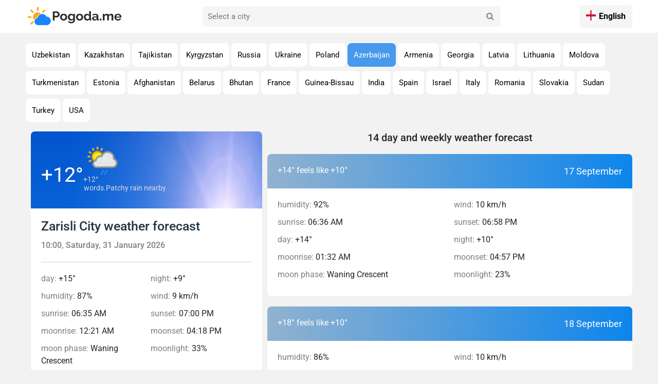

--- FILE ---
content_type: text/html; charset=UTF-8
request_url: https://pogoda.me/en/forecast/az/4906-zarisli.html
body_size: 9072
content:
<!DOCTYPE html>
<html lang="en">

<head>
    <meta charset="UTF-8">
    <meta http-equiv="X-UA-Compatible" content="IE=edge">
    <meta name="viewport" content="width=device-width, initial-scale=1.0">
    

    <meta property="description" content="Weather forecast for Zarisli City today, tomorrow, one week, 10 days, one month Zarisli City. Weather in Azerbaijan. Weather forecast for regions of Azerbaijan ➤ pogoda.me">
    <meta property="og:description" content="Weather forecast for Zarisli City today, tomorrow, one week, 10 days, 14 days, one month Zarisli City.  Weather in Azerbaijan. Weather forecast for regions of Azerbaijan.">
    <meta property="keywords" content="Zarisli City weather, forecast for today, tomorrow and 10 days">
    <meta property="og:image" content="https://pogoda.me/uploads/pogoda_fon.webp">
    <meta property="og:title" content="Zarisli City weather forecast for today, tomorrow and 10 days">

    
    
    <style type="text/css">@font-face {font-family:Roboto;font-style:normal;font-weight:100;src:url(/cf-fonts/s/roboto/5.0.11/latin-ext/100/normal.woff2);unicode-range:U+0100-02AF,U+0304,U+0308,U+0329,U+1E00-1E9F,U+1EF2-1EFF,U+2020,U+20A0-20AB,U+20AD-20CF,U+2113,U+2C60-2C7F,U+A720-A7FF;font-display:swap;}@font-face {font-family:Roboto;font-style:normal;font-weight:100;src:url(/cf-fonts/s/roboto/5.0.11/vietnamese/100/normal.woff2);unicode-range:U+0102-0103,U+0110-0111,U+0128-0129,U+0168-0169,U+01A0-01A1,U+01AF-01B0,U+0300-0301,U+0303-0304,U+0308-0309,U+0323,U+0329,U+1EA0-1EF9,U+20AB;font-display:swap;}@font-face {font-family:Roboto;font-style:normal;font-weight:100;src:url(/cf-fonts/s/roboto/5.0.11/greek-ext/100/normal.woff2);unicode-range:U+1F00-1FFF;font-display:swap;}@font-face {font-family:Roboto;font-style:normal;font-weight:100;src:url(/cf-fonts/s/roboto/5.0.11/cyrillic-ext/100/normal.woff2);unicode-range:U+0460-052F,U+1C80-1C88,U+20B4,U+2DE0-2DFF,U+A640-A69F,U+FE2E-FE2F;font-display:swap;}@font-face {font-family:Roboto;font-style:normal;font-weight:100;src:url(/cf-fonts/s/roboto/5.0.11/cyrillic/100/normal.woff2);unicode-range:U+0301,U+0400-045F,U+0490-0491,U+04B0-04B1,U+2116;font-display:swap;}@font-face {font-family:Roboto;font-style:normal;font-weight:100;src:url(/cf-fonts/s/roboto/5.0.11/greek/100/normal.woff2);unicode-range:U+0370-03FF;font-display:swap;}@font-face {font-family:Roboto;font-style:normal;font-weight:100;src:url(/cf-fonts/s/roboto/5.0.11/latin/100/normal.woff2);unicode-range:U+0000-00FF,U+0131,U+0152-0153,U+02BB-02BC,U+02C6,U+02DA,U+02DC,U+0304,U+0308,U+0329,U+2000-206F,U+2074,U+20AC,U+2122,U+2191,U+2193,U+2212,U+2215,U+FEFF,U+FFFD;font-display:swap;}@font-face {font-family:Roboto;font-style:normal;font-weight:300;src:url(/cf-fonts/s/roboto/5.0.11/latin-ext/300/normal.woff2);unicode-range:U+0100-02AF,U+0304,U+0308,U+0329,U+1E00-1E9F,U+1EF2-1EFF,U+2020,U+20A0-20AB,U+20AD-20CF,U+2113,U+2C60-2C7F,U+A720-A7FF;font-display:swap;}@font-face {font-family:Roboto;font-style:normal;font-weight:300;src:url(/cf-fonts/s/roboto/5.0.11/vietnamese/300/normal.woff2);unicode-range:U+0102-0103,U+0110-0111,U+0128-0129,U+0168-0169,U+01A0-01A1,U+01AF-01B0,U+0300-0301,U+0303-0304,U+0308-0309,U+0323,U+0329,U+1EA0-1EF9,U+20AB;font-display:swap;}@font-face {font-family:Roboto;font-style:normal;font-weight:300;src:url(/cf-fonts/s/roboto/5.0.11/latin/300/normal.woff2);unicode-range:U+0000-00FF,U+0131,U+0152-0153,U+02BB-02BC,U+02C6,U+02DA,U+02DC,U+0304,U+0308,U+0329,U+2000-206F,U+2074,U+20AC,U+2122,U+2191,U+2193,U+2212,U+2215,U+FEFF,U+FFFD;font-display:swap;}@font-face {font-family:Roboto;font-style:normal;font-weight:300;src:url(/cf-fonts/s/roboto/5.0.11/cyrillic/300/normal.woff2);unicode-range:U+0301,U+0400-045F,U+0490-0491,U+04B0-04B1,U+2116;font-display:swap;}@font-face {font-family:Roboto;font-style:normal;font-weight:300;src:url(/cf-fonts/s/roboto/5.0.11/greek-ext/300/normal.woff2);unicode-range:U+1F00-1FFF;font-display:swap;}@font-face {font-family:Roboto;font-style:normal;font-weight:300;src:url(/cf-fonts/s/roboto/5.0.11/cyrillic-ext/300/normal.woff2);unicode-range:U+0460-052F,U+1C80-1C88,U+20B4,U+2DE0-2DFF,U+A640-A69F,U+FE2E-FE2F;font-display:swap;}@font-face {font-family:Roboto;font-style:normal;font-weight:300;src:url(/cf-fonts/s/roboto/5.0.11/greek/300/normal.woff2);unicode-range:U+0370-03FF;font-display:swap;}@font-face {font-family:Roboto;font-style:normal;font-weight:400;src:url(/cf-fonts/s/roboto/5.0.11/cyrillic-ext/400/normal.woff2);unicode-range:U+0460-052F,U+1C80-1C88,U+20B4,U+2DE0-2DFF,U+A640-A69F,U+FE2E-FE2F;font-display:swap;}@font-face {font-family:Roboto;font-style:normal;font-weight:400;src:url(/cf-fonts/s/roboto/5.0.11/cyrillic/400/normal.woff2);unicode-range:U+0301,U+0400-045F,U+0490-0491,U+04B0-04B1,U+2116;font-display:swap;}@font-face {font-family:Roboto;font-style:normal;font-weight:400;src:url(/cf-fonts/s/roboto/5.0.11/latin/400/normal.woff2);unicode-range:U+0000-00FF,U+0131,U+0152-0153,U+02BB-02BC,U+02C6,U+02DA,U+02DC,U+0304,U+0308,U+0329,U+2000-206F,U+2074,U+20AC,U+2122,U+2191,U+2193,U+2212,U+2215,U+FEFF,U+FFFD;font-display:swap;}@font-face {font-family:Roboto;font-style:normal;font-weight:400;src:url(/cf-fonts/s/roboto/5.0.11/latin-ext/400/normal.woff2);unicode-range:U+0100-02AF,U+0304,U+0308,U+0329,U+1E00-1E9F,U+1EF2-1EFF,U+2020,U+20A0-20AB,U+20AD-20CF,U+2113,U+2C60-2C7F,U+A720-A7FF;font-display:swap;}@font-face {font-family:Roboto;font-style:normal;font-weight:400;src:url(/cf-fonts/s/roboto/5.0.11/greek-ext/400/normal.woff2);unicode-range:U+1F00-1FFF;font-display:swap;}@font-face {font-family:Roboto;font-style:normal;font-weight:400;src:url(/cf-fonts/s/roboto/5.0.11/greek/400/normal.woff2);unicode-range:U+0370-03FF;font-display:swap;}@font-face {font-family:Roboto;font-style:normal;font-weight:400;src:url(/cf-fonts/s/roboto/5.0.11/vietnamese/400/normal.woff2);unicode-range:U+0102-0103,U+0110-0111,U+0128-0129,U+0168-0169,U+01A0-01A1,U+01AF-01B0,U+0300-0301,U+0303-0304,U+0308-0309,U+0323,U+0329,U+1EA0-1EF9,U+20AB;font-display:swap;}@font-face {font-family:Roboto;font-style:normal;font-weight:500;src:url(/cf-fonts/s/roboto/5.0.11/latin-ext/500/normal.woff2);unicode-range:U+0100-02AF,U+0304,U+0308,U+0329,U+1E00-1E9F,U+1EF2-1EFF,U+2020,U+20A0-20AB,U+20AD-20CF,U+2113,U+2C60-2C7F,U+A720-A7FF;font-display:swap;}@font-face {font-family:Roboto;font-style:normal;font-weight:500;src:url(/cf-fonts/s/roboto/5.0.11/cyrillic-ext/500/normal.woff2);unicode-range:U+0460-052F,U+1C80-1C88,U+20B4,U+2DE0-2DFF,U+A640-A69F,U+FE2E-FE2F;font-display:swap;}@font-face {font-family:Roboto;font-style:normal;font-weight:500;src:url(/cf-fonts/s/roboto/5.0.11/latin/500/normal.woff2);unicode-range:U+0000-00FF,U+0131,U+0152-0153,U+02BB-02BC,U+02C6,U+02DA,U+02DC,U+0304,U+0308,U+0329,U+2000-206F,U+2074,U+20AC,U+2122,U+2191,U+2193,U+2212,U+2215,U+FEFF,U+FFFD;font-display:swap;}@font-face {font-family:Roboto;font-style:normal;font-weight:500;src:url(/cf-fonts/s/roboto/5.0.11/cyrillic/500/normal.woff2);unicode-range:U+0301,U+0400-045F,U+0490-0491,U+04B0-04B1,U+2116;font-display:swap;}@font-face {font-family:Roboto;font-style:normal;font-weight:500;src:url(/cf-fonts/s/roboto/5.0.11/greek-ext/500/normal.woff2);unicode-range:U+1F00-1FFF;font-display:swap;}@font-face {font-family:Roboto;font-style:normal;font-weight:500;src:url(/cf-fonts/s/roboto/5.0.11/vietnamese/500/normal.woff2);unicode-range:U+0102-0103,U+0110-0111,U+0128-0129,U+0168-0169,U+01A0-01A1,U+01AF-01B0,U+0300-0301,U+0303-0304,U+0308-0309,U+0323,U+0329,U+1EA0-1EF9,U+20AB;font-display:swap;}@font-face {font-family:Roboto;font-style:normal;font-weight:500;src:url(/cf-fonts/s/roboto/5.0.11/greek/500/normal.woff2);unicode-range:U+0370-03FF;font-display:swap;}@font-face {font-family:Roboto;font-style:normal;font-weight:700;src:url(/cf-fonts/s/roboto/5.0.11/greek/700/normal.woff2);unicode-range:U+0370-03FF;font-display:swap;}@font-face {font-family:Roboto;font-style:normal;font-weight:700;src:url(/cf-fonts/s/roboto/5.0.11/latin-ext/700/normal.woff2);unicode-range:U+0100-02AF,U+0304,U+0308,U+0329,U+1E00-1E9F,U+1EF2-1EFF,U+2020,U+20A0-20AB,U+20AD-20CF,U+2113,U+2C60-2C7F,U+A720-A7FF;font-display:swap;}@font-face {font-family:Roboto;font-style:normal;font-weight:700;src:url(/cf-fonts/s/roboto/5.0.11/cyrillic-ext/700/normal.woff2);unicode-range:U+0460-052F,U+1C80-1C88,U+20B4,U+2DE0-2DFF,U+A640-A69F,U+FE2E-FE2F;font-display:swap;}@font-face {font-family:Roboto;font-style:normal;font-weight:700;src:url(/cf-fonts/s/roboto/5.0.11/latin/700/normal.woff2);unicode-range:U+0000-00FF,U+0131,U+0152-0153,U+02BB-02BC,U+02C6,U+02DA,U+02DC,U+0304,U+0308,U+0329,U+2000-206F,U+2074,U+20AC,U+2122,U+2191,U+2193,U+2212,U+2215,U+FEFF,U+FFFD;font-display:swap;}@font-face {font-family:Roboto;font-style:normal;font-weight:700;src:url(/cf-fonts/s/roboto/5.0.11/cyrillic/700/normal.woff2);unicode-range:U+0301,U+0400-045F,U+0490-0491,U+04B0-04B1,U+2116;font-display:swap;}@font-face {font-family:Roboto;font-style:normal;font-weight:700;src:url(/cf-fonts/s/roboto/5.0.11/greek-ext/700/normal.woff2);unicode-range:U+1F00-1FFF;font-display:swap;}@font-face {font-family:Roboto;font-style:normal;font-weight:700;src:url(/cf-fonts/s/roboto/5.0.11/vietnamese/700/normal.woff2);unicode-range:U+0102-0103,U+0110-0111,U+0128-0129,U+0168-0169,U+01A0-01A1,U+01AF-01B0,U+0300-0301,U+0303-0304,U+0308-0309,U+0323,U+0329,U+1EA0-1EF9,U+20AB;font-display:swap;}@font-face {font-family:Roboto;font-style:normal;font-weight:900;src:url(/cf-fonts/s/roboto/5.0.11/latin/900/normal.woff2);unicode-range:U+0000-00FF,U+0131,U+0152-0153,U+02BB-02BC,U+02C6,U+02DA,U+02DC,U+0304,U+0308,U+0329,U+2000-206F,U+2074,U+20AC,U+2122,U+2191,U+2193,U+2212,U+2215,U+FEFF,U+FFFD;font-display:swap;}@font-face {font-family:Roboto;font-style:normal;font-weight:900;src:url(/cf-fonts/s/roboto/5.0.11/latin-ext/900/normal.woff2);unicode-range:U+0100-02AF,U+0304,U+0308,U+0329,U+1E00-1E9F,U+1EF2-1EFF,U+2020,U+20A0-20AB,U+20AD-20CF,U+2113,U+2C60-2C7F,U+A720-A7FF;font-display:swap;}@font-face {font-family:Roboto;font-style:normal;font-weight:900;src:url(/cf-fonts/s/roboto/5.0.11/vietnamese/900/normal.woff2);unicode-range:U+0102-0103,U+0110-0111,U+0128-0129,U+0168-0169,U+01A0-01A1,U+01AF-01B0,U+0300-0301,U+0303-0304,U+0308-0309,U+0323,U+0329,U+1EA0-1EF9,U+20AB;font-display:swap;}@font-face {font-family:Roboto;font-style:normal;font-weight:900;src:url(/cf-fonts/s/roboto/5.0.11/cyrillic-ext/900/normal.woff2);unicode-range:U+0460-052F,U+1C80-1C88,U+20B4,U+2DE0-2DFF,U+A640-A69F,U+FE2E-FE2F;font-display:swap;}@font-face {font-family:Roboto;font-style:normal;font-weight:900;src:url(/cf-fonts/s/roboto/5.0.11/cyrillic/900/normal.woff2);unicode-range:U+0301,U+0400-045F,U+0490-0491,U+04B0-04B1,U+2116;font-display:swap;}@font-face {font-family:Roboto;font-style:normal;font-weight:900;src:url(/cf-fonts/s/roboto/5.0.11/greek/900/normal.woff2);unicode-range:U+0370-03FF;font-display:swap;}@font-face {font-family:Roboto;font-style:normal;font-weight:900;src:url(/cf-fonts/s/roboto/5.0.11/greek-ext/900/normal.woff2);unicode-range:U+1F00-1FFF;font-display:swap;}</style>

    <link rel="stylesheet" href="https://pogoda.me/site/font-awesome/css/font-awesome.min.css">
    <link href="https://cdn.jsdelivr.net/npm/bootstrap@5.3.2/dist/css/bootstrap.min.css" rel="stylesheet" integrity="sha384-T3c6CoIi6uLrA9TneNEoa7RxnatzjcDSCmG1MXxSR1GAsXEV/Dwwykc2MPK8M2HN" crossorigin="anonymous">
    <link rel="icon" href="https://pogoda.me/site/image/pogoda.png">
    <link rel="stylesheet" href="https://pogoda.me/site/css/main.css?2">
    <link rel="stylesheet" href="https://pogoda.me/site/font-awesome/css/font-awesome.min.css">
    <link href="https://cdnjs.cloudflare.com/ajax/libs/jquery/3.7.1/jquery.js">
    <meta name="google-adsense-account" content="ca-pub-7230156127735743">
    <title>Zarisli City weather forecast for today, tomorrow and 10 days</title>
    <!-- Yandex.RTB -->
<script type="b6cde66889f3cabd236d9313-text/javascript">window.yaContextCb=window.yaContextCb||[]</script>
<script src="https://yandex.ru/ads/system/context.js" async type="b6cde66889f3cabd236d9313-text/javascript"></script>
</head>

<body>
    <div class="wraber">
        <!--  header -->
        <header class="header-cite">
  <div class="container header-con">
    <!-- logo -->
    <div class="logo-con">
      <a href="/" class="logo">
        <img src="https://pogoda.me/site/image/pogoda_logo.png" alt="Погода лого">
      </a>
    </div>

    <!-- search -->
    <div class="searchBar">
      <input autocomplete="off" class="intupSearch" type="text" id="search" placeholder="Select a city">
      <button class="buttonSearch" title="Поиск" type="button">
        <i class="fa fa-search" aria-hidden="true"></i>
      </button>
      <div class="clear"></div>
    </div>
    <div class="searchBottom" id="blockUl">

    </div>
    <!-- end search -->

    <!-- language -->
    <div class="lang-menu">
      <div class="selected-lang">
                                                          <img src="https://pogoda.me/flags/en.png" alt="icon" width="25" height="20"> English
                                                                                                                                      </div>
      <ul>
                        <li>
          <a class="Deutsch" rel="alternate" hreflang="ru" href="https://pogoda.me/ru/forecast/az/4906-zarisli.html">
            <img src="https://pogoda.me/flags/ru.png" alt="Русский" width="32" height="20">
            Русский
          </a>
        </li>
                                <li>
          <a class="Deutsch" rel="alternate" hreflang="de" href="https://pogoda.me/de/forecast/az/4906-zarisli.html">
            <img src="https://pogoda.me/flags/de.png" alt=" Deutsch" width="32" height="20">
             Deutsch
          </a>
        </li>
                                                <li>
          <a class="Deutsch" rel="alternate" hreflang="hi" href="https://pogoda.me/hi/forecast/az/4906-zarisli.html">
            <img src="https://pogoda.me/flags/hi.png" alt="हिन्दी" width="32" height="20">
            हिन्दी
          </a>
        </li>
                                <li>
          <a class="Deutsch" rel="alternate" hreflang="kg" href="https://pogoda.me/kg/forecast/az/4906-zarisli.html">
            <img src="https://pogoda.me/flags/kg.png" alt="Кыргызча" width="32" height="20">
            Кыргызча
          </a>
        </li>
                                <li>
          <a class="Deutsch" rel="alternate" hreflang="kz" href="https://pogoda.me/kz/forecast/az/4906-zarisli.html">
            <img src="https://pogoda.me/flags/kz.png" alt=" Қазақша" width="32" height="20">
             Қазақша
          </a>
        </li>
                                <li>
          <a class="Deutsch" rel="alternate" hreflang="tj" href="https://pogoda.me/tj/forecast/az/4906-zarisli.html">
            <img src="https://pogoda.me/flags/tj.png" alt="Тоҷикӣ" width="32" height="20">
            Тоҷикӣ
          </a>
        </li>
                                <li>
          <a class="Deutsch" rel="alternate" hreflang="tr" href="https://pogoda.me/tr/forecast/az/4906-zarisli.html">
            <img src="https://pogoda.me/flags/tr.png" alt="Türkçe" width="32" height="20">
            Türkçe
          </a>
        </li>
                                <li>
          <a class="Deutsch" rel="alternate" hreflang="ua" href="https://pogoda.me/ua/forecast/az/4906-zarisli.html">
            <img src="https://pogoda.me/flags/ua.png" alt="Українська" width="32" height="20">
            Українська
          </a>
        </li>
                                <li>
          <a class="Deutsch" rel="alternate" hreflang="uz" href="https://pogoda.me/uz/forecast/az/4906-zarisli.html">
            <img src="https://pogoda.me/flags/uz.png" alt="O&#039;zbekcha" width="32" height="20">
            O&#039;zbekcha
          </a>
        </li>
                      </ul>

    </div>

  </div>
</header>

<script src="https://code.jquery.com/jquery-3.5.1.min.js" type="b6cde66889f3cabd236d9313-text/javascript"></script>
<script type="b6cde66889f3cabd236d9313-text/javascript">
  let search = document.getElementById('search');
  let blockUl = document.getElementById('blockUl');

  search.addEventListener('input', function(event) {
    let val = event.target.value;

    if (val?.length > 1) {
      $.ajax({
        url: "/api/search/" + val,
        type: 'GET',
        dataType: 'json',
        success: function(res) {
          let data = []
          data = res?.data;
          blockUl.style.display = 'block'
          blockUl.innerHTML = ''
          if (data?.length) {
            data.forEach(function(item) {
              let listItem = document.createElement('a');
              listItem.textContent = item?.name;
              listItem.href = item?.link,
                blockUl.appendChild(listItem);
            });
          } else {
            blockUl.innerHTML = ''
            let listNo = document.createElement('p');
            listNo.textContent = val + " no city found";
            blockUl.appendChild(listNo);
          }

        }
      });
    } else {
      blockUl.style.display = 'none'
    }
  });
</script>
        <main>

            
    <section class="states">
    <div class="container">
        <div class="regions-con1">
            <div class="category_news">
                <div class="pages">
                                            <a class="hover-card btns" 
                            href="https://pogoda.me/en/forecast/uz">
                                Uzbekistan
                        </a>
                                            <a class="hover-card btns" 
                            href="https://pogoda.me/en/forecast/kz">
                                Kazakhstan
                        </a>
                                            <a class="hover-card btns" 
                            href="https://pogoda.me/en/forecast/tj">
                                Tajikistan
                        </a>
                                            <a class="hover-card btns" 
                            href="https://pogoda.me/en/forecast/kg">
                                Kyrgyzstan
                        </a>
                                            <a class="hover-card btns" 
                            href="https://pogoda.me/en/forecast/ru">
                                Russia
                        </a>
                                            <a class="hover-card btns" 
                            href="https://pogoda.me/en/forecast/ua">
                                Ukraine
                        </a>
                                            <a class="hover-card btns" 
                            href="https://pogoda.me/en/forecast/pl">
                                Poland
                        </a>
                                            <a class="hover-card btns btnsActive" 
                            href="https://pogoda.me/en/forecast/az">
                                Azerbaijan
                        </a>
                                            <a class="hover-card btns" 
                            href="https://pogoda.me/en/forecast/am">
                                Armenia
                        </a>
                                            <a class="hover-card btns" 
                            href="https://pogoda.me/en/forecast/ge">
                                Georgia
                        </a>
                                            <a class="hover-card btns" 
                            href="https://pogoda.me/en/forecast/lv">
                                Latvia
                        </a>
                                            <a class="hover-card btns" 
                            href="https://pogoda.me/en/forecast/lt">
                                Lithuania
                        </a>
                                            <a class="hover-card btns" 
                            href="https://pogoda.me/en/forecast/md">
                                Moldova
                        </a>
                                            <a class="hover-card btns" 
                            href="https://pogoda.me/en/forecast/tm">
                                Turkmenistan
                        </a>
                                            <a class="hover-card btns" 
                            href="https://pogoda.me/en/forecast/ee">
                                Estonia
                        </a>
                                            <a class="hover-card btns" 
                            href="https://pogoda.me/en/forecast/af">
                                Afghanistan
                        </a>
                                            <a class="hover-card btns" 
                            href="https://pogoda.me/en/forecast/by">
                                Belarus
                        </a>
                                            <a class="hover-card btns" 
                            href="https://pogoda.me/en/forecast/bt">
                                Bhutan
                        </a>
                                            <a class="hover-card btns" 
                            href="https://pogoda.me/en/forecast/fr">
                                France
                        </a>
                                            <a class="hover-card btns" 
                            href="https://pogoda.me/en/forecast/gw">
                                Guinea-Bissau
                        </a>
                                            <a class="hover-card btns" 
                            href="https://pogoda.me/en/forecast/in">
                                India
                        </a>
                                            <a class="hover-card btns" 
                            href="https://pogoda.me/en/forecast/es">
                                Spain
                        </a>
                                            <a class="hover-card btns" 
                            href="https://pogoda.me/en/forecast/il">
                                Israel
                        </a>
                                            <a class="hover-card btns" 
                            href="https://pogoda.me/en/forecast/it">
                                Italy
                        </a>
                                            <a class="hover-card btns" 
                            href="https://pogoda.me/en/forecast/ro">
                                Romania
                        </a>
                                            <a class="hover-card btns" 
                            href="https://pogoda.me/en/forecast/sk">
                                Slovakia
                        </a>
                                            <a class="hover-card btns" 
                            href="https://pogoda.me/en/forecast/sd">
                                Sudan
                        </a>
                                            <a class="hover-card btns" 
                            href="https://pogoda.me/en/forecast/tr">
                                Turkey
                        </a>
                                            <a class="hover-card btns" 
                            href="https://pogoda.me/en/forecast/us">
                                USA
                        </a>
                                    </div>
            </div>
        </div>
    </div>
</section>
    <section class="main_pogoda">

        <div class="container weath-con" style="padding-top: 0;">

        <div style="margin-bottom: 20px"> <!-- Yandex.RTB R-A-4491774-1 -->
        <div id="yandex_rtb_R-A-4491774-1"></div>
        
        <script type="b6cde66889f3cabd236d9313-text/javascript">
            window.yaContextCb.push(()=>{
                Ya.Context.AdvManager.render({
                    "blockId": "R-A-4491774-1",
                    "renderTo": "yandex_rtb_R-A-4491774-1"
                })
            })
        </script>

        </div>
            <div class="left-side">
                <div class="today">

                    <div class="td-picture">
                        <img id='bg_img' src="https://pogoda.me/site/image/sun_bg.jpg" width="1200" height="800" class="picture">
                        <p class="degrees">
                            +12°<span class="felt">+12°</span>
                        </p>
                        <p class="status">
                            <span>
                                words.Patchy rain nearby
                            </span>
                        </p>
                        <img src="//cdn.weatherapi.com/weather/64x64/day/176.png" class="iconImg" width="64" height="64">
                    </div>

                    <div class="td-date">
                        <h1 class="td-reg">
                            Zarisli City weather forecast
                        </h1>
                        <div class="td-th-date">
                            <span id="day-of-the-week">
                                10:00, Saturday, 31 January 2026
                            </span>
                        </div>
                        <div class="hr"></div>
                    </div>

                    <div class="td-info">
                        <ul class="td-info-ul">
                            <li>
                                <span class="td-place-holder">day:</span>
                                +15°
                            </li>
                            <li>
                                <span class="td-place-holder">humidity:</span>
                                87%
                            </li>
                            <li>
                                <span class="td-place-holder">sunrise:</span>
                                06:35 AM
                            </li>
                            <li>
                                <span class="td-place-holder">moonrise:</span>
                                12:21 AM
                            </li>
                            <li>
                                <span class="td-place-holder">moon phase:</span>
                                Waning Crescent
                            </li>
                            <li>
                                <span class="td-place-holder">night:</span>
                                +9°
                            </li>
                            <li>
                                <span class="td-place-holder">wind:</span>
                                9 km/h
                            </li>
                            <li>
                                <span class="td-place-holder">sunset:</span>
                                07:00 PM
                            </li>
                            <li>
                                <span class="td-place-holder">moonset:</span>
                                04:18 PM
                            </li>
                            <li>
                                <span class="td-place-holder">moonlight:</span>
                                33%
                            </li>
                        </ul>
                    </div>

                </div>

                <div class="in-other-regions">
    <h2 class="other-regions-title">Zarisli City hourly weather forecast</h2>
    <div class="other-info">
        <table class="other-info-ul">
            <tbody>
                                                    <tr>
                        <td>
                            00:00
                        </td>
                        <td>
                            <b>+11°</b>
                        </td>
                        <td>
                            <img src="//cdn.weatherapi.com/weather/64x64/night/176.png" width="64" height="64">
                        </td>
                        <td>
                            words.Patchy rain nearby
                        </td>
                    </tr>
                                    <tr>
                        <td>
                            01:00
                        </td>
                        <td>
                            <b>+11°</b>
                        </td>
                        <td>
                            <img src="//cdn.weatherapi.com/weather/64x64/night/122.png" width="64" height="64">
                        </td>
                        <td>
                            words.Overcast 
                        </td>
                    </tr>
                                    <tr>
                        <td>
                            02:00
                        </td>
                        <td>
                            <b>+10°</b>
                        </td>
                        <td>
                            <img src="//cdn.weatherapi.com/weather/64x64/night/122.png" width="64" height="64">
                        </td>
                        <td>
                            words.Overcast 
                        </td>
                    </tr>
                                    <tr>
                        <td>
                            03:00
                        </td>
                        <td>
                            <b>+9°</b>
                        </td>
                        <td>
                            <img src="//cdn.weatherapi.com/weather/64x64/night/143.png" width="64" height="64">
                        </td>
                        <td>
                            Mist
                        </td>
                    </tr>
                                    <tr>
                        <td>
                            04:00
                        </td>
                        <td>
                            <b>+9°</b>
                        </td>
                        <td>
                            <img src="//cdn.weatherapi.com/weather/64x64/night/143.png" width="64" height="64">
                        </td>
                        <td>
                            Mist
                        </td>
                    </tr>
                                    <tr>
                        <td>
                            05:00
                        </td>
                        <td>
                            <b>+9°</b>
                        </td>
                        <td>
                            <img src="//cdn.weatherapi.com/weather/64x64/night/143.png" width="64" height="64">
                        </td>
                        <td>
                            Mist
                        </td>
                    </tr>
                                    <tr>
                        <td>
                            06:00
                        </td>
                        <td>
                            <b>+9°</b>
                        </td>
                        <td>
                            <img src="//cdn.weatherapi.com/weather/64x64/night/122.png" width="64" height="64">
                        </td>
                        <td>
                            words.Overcast 
                        </td>
                    </tr>
                                    <tr>
                        <td>
                            07:00
                        </td>
                        <td>
                            <b>+9°</b>
                        </td>
                        <td>
                            <img src="//cdn.weatherapi.com/weather/64x64/day/143.png" width="64" height="64">
                        </td>
                        <td>
                            Mist
                        </td>
                    </tr>
                                    <tr>
                        <td>
                            08:00
                        </td>
                        <td>
                            <b>+9°</b>
                        </td>
                        <td>
                            <img src="//cdn.weatherapi.com/weather/64x64/day/122.png" width="64" height="64">
                        </td>
                        <td>
                            words.Overcast 
                        </td>
                    </tr>
                                    <tr>
                        <td>
                            09:00
                        </td>
                        <td>
                            <b>+10°</b>
                        </td>
                        <td>
                            <img src="//cdn.weatherapi.com/weather/64x64/day/122.png" width="64" height="64">
                        </td>
                        <td>
                            words.Overcast 
                        </td>
                    </tr>
                                    <tr>
                        <td>
                            10:00
                        </td>
                        <td>
                            <b>+13°</b>
                        </td>
                        <td>
                            <img src="//cdn.weatherapi.com/weather/64x64/day/176.png" width="64" height="64">
                        </td>
                        <td>
                            words.Patchy rain nearby
                        </td>
                    </tr>
                                    <tr>
                        <td>
                            11:00
                        </td>
                        <td>
                            <b>+14°</b>
                        </td>
                        <td>
                            <img src="//cdn.weatherapi.com/weather/64x64/day/176.png" width="64" height="64">
                        </td>
                        <td>
                            words.Patchy rain nearby
                        </td>
                    </tr>
                                    <tr>
                        <td>
                            12:00
                        </td>
                        <td>
                            <b>+15°</b>
                        </td>
                        <td>
                            <img src="//cdn.weatherapi.com/weather/64x64/day/176.png" width="64" height="64">
                        </td>
                        <td>
                            words.Patchy rain nearby
                        </td>
                    </tr>
                                    <tr>
                        <td>
                            13:00
                        </td>
                        <td>
                            <b>+14°</b>
                        </td>
                        <td>
                            <img src="//cdn.weatherapi.com/weather/64x64/day/176.png" width="64" height="64">
                        </td>
                        <td>
                            words.Patchy rain nearby
                        </td>
                    </tr>
                                    <tr>
                        <td>
                            14:00
                        </td>
                        <td>
                            <b>+15°</b>
                        </td>
                        <td>
                            <img src="//cdn.weatherapi.com/weather/64x64/day/176.png" width="64" height="64">
                        </td>
                        <td>
                            words.Patchy rain nearby
                        </td>
                    </tr>
                                    <tr>
                        <td>
                            15:00
                        </td>
                        <td>
                            <b>+15°</b>
                        </td>
                        <td>
                            <img src="//cdn.weatherapi.com/weather/64x64/day/176.png" width="64" height="64">
                        </td>
                        <td>
                            words.Patchy rain nearby
                        </td>
                    </tr>
                                    <tr>
                        <td>
                            16:00
                        </td>
                        <td>
                            <b>+15°</b>
                        </td>
                        <td>
                            <img src="//cdn.weatherapi.com/weather/64x64/day/176.png" width="64" height="64">
                        </td>
                        <td>
                            words.Patchy rain nearby
                        </td>
                    </tr>
                                    <tr>
                        <td>
                            17:00
                        </td>
                        <td>
                            <b>+15°</b>
                        </td>
                        <td>
                            <img src="//cdn.weatherapi.com/weather/64x64/day/176.png" width="64" height="64">
                        </td>
                        <td>
                            words.Patchy rain nearby
                        </td>
                    </tr>
                                    <tr>
                        <td>
                            18:00
                        </td>
                        <td>
                            <b>+14°</b>
                        </td>
                        <td>
                            <img src="//cdn.weatherapi.com/weather/64x64/day/176.png" width="64" height="64">
                        </td>
                        <td>
                            words.Patchy rain nearby
                        </td>
                    </tr>
                                    <tr>
                        <td>
                            19:00
                        </td>
                        <td>
                            <b>+13°</b>
                        </td>
                        <td>
                            <img src="//cdn.weatherapi.com/weather/64x64/night/176.png" width="64" height="64">
                        </td>
                        <td>
                            words.Patchy rain nearby
                        </td>
                    </tr>
                                    <tr>
                        <td>
                            20:00
                        </td>
                        <td>
                            <b>+13°</b>
                        </td>
                        <td>
                            <img src="//cdn.weatherapi.com/weather/64x64/night/176.png" width="64" height="64">
                        </td>
                        <td>
                            words.Patchy rain nearby
                        </td>
                    </tr>
                                    <tr>
                        <td>
                            21:00
                        </td>
                        <td>
                            <b>+12°</b>
                        </td>
                        <td>
                            <img src="//cdn.weatherapi.com/weather/64x64/night/176.png" width="64" height="64">
                        </td>
                        <td>
                            words.Patchy rain nearby
                        </td>
                    </tr>
                                    <tr>
                        <td>
                            22:00
                        </td>
                        <td>
                            <b>+12°</b>
                        </td>
                        <td>
                            <img src="//cdn.weatherapi.com/weather/64x64/night/176.png" width="64" height="64">
                        </td>
                        <td>
                            words.Patchy rain nearby
                        </td>
                    </tr>
                                    <tr>
                        <td>
                            23:00
                        </td>
                        <td>
                            <b>+12°</b>
                        </td>
                        <td>
                            <img src="//cdn.weatherapi.com/weather/64x64/night/143.png" width="64" height="64">
                        </td>
                        <td>
                            Mist
                        </td>
                    </tr>
                            </tbody>
        </table>
    </div>
</div>
                                    <style>
    .custom-end{
        text-align: end;
    }

    .other-info-ul td{
        padding-top: 20px;
    }
</style>
<div class="in-other-regions">
    <h2 class="other-regions-title">Zarisli City air quality</h2>
    <div class="other-info">
        <table class="other-info-ul">
            <tbody>
                    <tr>
                        <td>Carbon dioxide (mkg/m3):</td>
                        <td class="custom-end">
                            <b>268.25</b>
                        </td>
                    </tr>

                    <tr>
                        <td>Azan (mkg/m3):</td>
                        <td class="custom-end">
                            <b>78</b>
                        </td>
                    </tr>

                    <tr>
                        <td>Nitrogen dioxide (mkg/m3):</td>
                        <td class="custom-end">
                            <b>2.405</b>
                        </td>
                    </tr>

                    <tr> 
                        <td>Sulfur dioxide (mkg/m3):</td>
                        <td class="custom-end">
                            <b>0.37</b>
                        </td>
                    </tr>

                    <tr>
                        <td>PM10 (mkg/m3):</td>
                        <td class="custom-end">
                            <b>16.28 </b>
                        </td>
                    </tr>

                    <tr>   
                        <td>PM2_5 (mkg/m3):</td>
                        <td class="custom-end">
                            <b>12.21 </b>
                        </td>
                    </tr>

                    
            </tbody>
        </table>
    </div>
</div>                
                <div class="in-other-regions">
          <div class="other-regions-title">Weather in other regions : Azerbaijan</div>
          <div class="other-info">
            <ul class="other-info-ul">
                              <li>
                  <a href="https://pogoda.me/en/forecast/az/4840-gyulshanabad.html">
                    <span class="td-place-holder">
                                             
                        Гьюльʼшанабад: 
                                          </span>
                    +
                    1°
                  </a>
                </li>
                              <li>
                  <a href="https://pogoda.me/en/forecast/az/5150-xatinli.html">
                    <span class="td-place-holder">
                                             
                        Хатынлы: 
                                          </span>
                    +
                    13°
                  </a>
                </li>
                              <li>
                  <a href="https://pogoda.me/en/forecast/az/4982-mirza-akhverdly.html">
                    <span class="td-place-holder">
                                             
                        Мирзаахведили: 
                                          </span>
                    +
                    13°
                  </a>
                </li>
                              <li>
                  <a href="https://pogoda.me/en/forecast/az/5115-tel.html">
                    <span class="td-place-holder">
                                             
                        Тель: 
                                          </span>
                    +
                    7°
                  </a>
                </li>
                              <li>
                  <a href="https://pogoda.me/en/forecast/az/5000-mustafaagali.html">
                    <span class="td-place-holder">
                                             
                        Мустафаагалы: 
                                          </span>
                    +
                    7°
                  </a>
                </li>
                              <li>
                  <a href="https://pogoda.me/en/forecast/az/4939-qarayeri.html">
                    <span class="td-place-holder">
                                             
                        Караери: 
                                          </span>
                    +
                    4°
                  </a>
                </li>
                              <li>
                  <a href="https://pogoda.me/en/forecast/az/4764-arpagyadyuk.html">
                    <span class="td-place-holder">
                                             
                        Арпагядик: 
                                          </span>
                    
                    -4°
                  </a>
                </li>
                              <li>
                  <a href="https://pogoda.me/en/forecast/az/5204-divichibazar.html">
                    <span class="td-place-holder">
                                             
                        Шабран: 
                                          </span>
                    +
                    7°
                  </a>
                </li>
                              <li>
                  <a href="https://pogoda.me/en/forecast/az/5045-papravend.html">
                    <span class="td-place-holder">
                                             
                        Паправенд: 
                                          </span>
                    +
                    13°
                  </a>
                </li>
                              <li>
                  <a href="https://pogoda.me/en/forecast/az/4869-cuvarli.html">
                    <span class="td-place-holder">
                                             
                        Джуварлы: 
                                          </span>
                    +
                    10°
                  </a>
                </li>
                              <li>
                  <a href="https://pogoda.me/en/forecast/az/4937-qax-ingiloy.html">
                    <span class="td-place-holder">
                                             
                        Какх Ингилой: 
                                          </span>
                    
                    -4°
                  </a>
                </li>
                              <li>
                  <a href="https://pogoda.me/en/forecast/az/4865-ceyranbatan.html">
                    <span class="td-place-holder">
                                             
                        Джейранбатан: 
                                          </span>
                    +
                    3°
                  </a>
                </li>
                              <li>
                  <a href="https://pogoda.me/en/forecast/az/4813-veylyar.html">
                    <span class="td-place-holder">
                                             
                        Вейльяр: 
                                          </span>
                    +
                    7°
                  </a>
                </li>
                              <li>
                  <a href="https://pogoda.me/en/forecast/az/4967-lemberan.html">
                    <span class="td-place-holder">
                                             
                        Лемберан: 
                                          </span>
                    +
                    5°
                  </a>
                </li>
                              <li>
                  <a href="https://pogoda.me/en/forecast/az/4754-altiagac.html">
                    <span class="td-place-holder">
                                             
                        Алтиагак: 
                                          </span>
                    +
                    4°
                  </a>
                </li>
                              <li>
                  <a href="https://pogoda.me/en/forecast/az/5237-eyin.html">
                    <span class="td-place-holder">
                                             
                        Эйин: 
                                          </span>
                    +
                    2°
                  </a>
                </li>
                              <li>
                  <a href="https://pogoda.me/en/forecast/az/5187-cholarb.html">
                    <span class="td-place-holder">
                                             
                        Чель Араб: 
                                          </span>
                    +
                    2°
                  </a>
                </li>
                              <li>
                  <a href="https://pogoda.me/en/forecast/az/4784-severo-vostotchnyi-bank.html">
                    <span class="td-place-holder">
                                             
                        Банк: 
                                          </span>
                    +
                    7°
                  </a>
                </li>
                              <li>
                  <a href="https://pogoda.me/en/forecast/az/4871-cilfir.html">
                    <span class="td-place-holder">
                                             
                        Джылфыр: 
                                          </span>
                    
                    -6°
                  </a>
                </li>
                              <li>
                  <a href="https://pogoda.me/en/forecast/az/5213-shakhvelli.html">
                    <span class="td-place-holder">
                                             
                        Шахвелли: 
                                          </span>
                    +
                    1°
                  </a>
                </li>
                              <li>
                  <a href="https://pogoda.me/en/forecast/az/5117-tartar.html">
                    <span class="td-place-holder">
                                             
                        Тертер: 
                                          </span>
                    +
                    0°
                  </a>
                </li>
                              <li>
                  <a href="https://pogoda.me/en/forecast/az/5242-yuzbashilar.html">
                    <span class="td-place-holder">
                                             
                        Юзбашилар: 
                                          </span>
                    +
                    3°
                  </a>
                </li>
                              <li>
                  <a href="https://pogoda.me/en/forecast/az/5118-tinli.html">
                    <span class="td-place-holder">
                                             
                        Тинли: 
                                          </span>
                    +
                    3°
                  </a>
                </li>
                              <li>
                  <a href="https://pogoda.me/en/forecast/az/5137-ferdzhan.html">
                    <span class="td-place-holder">
                                             
                        Ферджан: 
                                          </span>
                    +
                    4°
                  </a>
                </li>
                              <li>
                  <a href="https://pogoda.me/en/forecast/az/4882-dosulu.html">
                    <span class="td-place-holder">
                                             
                        Дошулу: 
                                          </span>
                    +
                    25°
                  </a>
                </li>
                              <li>
                  <a href="https://pogoda.me/en/forecast/az/4940-qaraxanli.html">
                    <span class="td-place-holder">
                                             
                        Караксанлы: 
                                          </span>
                    +
                    3°
                  </a>
                </li>
                              <li>
                  <a href="https://pogoda.me/en/forecast/az/4922-imishly.html">
                    <span class="td-place-holder">
                                             
                        Имишли: 
                                          </span>
                    +
                    5°
                  </a>
                </li>
                              <li>
                  <a href="https://pogoda.me/en/forecast/az/4903-zardanashen.html">
                    <span class="td-place-holder">
                                             
                        Зарданашен: 
                                          </span>
                    
                    -1°
                  </a>
                </li>
                              <li>
                  <a href="https://pogoda.me/en/forecast/az/5206-shamkhor.html">
                    <span class="td-place-holder">
                                             
                        Шамкир: 
                                          </span>
                    +
                    2°
                  </a>
                </li>
                              <li>
                  <a href="https://pogoda.me/en/forecast/az/4848-guneyxirman.html">
                    <span class="td-place-holder">
                                             
                        Гюнейкалер: 
                                          </span>
                    +
                    3°
                  </a>
                </li>
                              <li>
                  <a href="https://pogoda.me/en/forecast/az/4899-zarat.html">
                    <span class="td-place-holder">
                                             
                        Зарат: 
                                          </span>
                    
                    -0°
                  </a>
                </li>
                              <li>
                  <a href="https://pogoda.me/en/forecast/az/5216-shekher.html">
                    <span class="td-place-holder">
                                             
                        Шехер: 
                                          </span>
                    +
                    22°
                  </a>
                </li>
                              <li>
                  <a href="https://pogoda.me/en/forecast/az/5155-kherkhan.html">
                    <span class="td-place-holder">
                                             
                        Херхан: 
                                          </span>
                    
                    -1°
                  </a>
                </li>
                              <li>
                  <a href="https://pogoda.me/en/forecast/az/5259-yuxari-quscular.html">
                    <span class="td-place-holder">
                                             
                        Юхары-Кушчулар: 
                                          </span>
                    
                    -4°
                  </a>
                </li>
                              <li>
                  <a href="https://pogoda.me/en/forecast/az/5217-sirvanli.html">
                    <span class="td-place-holder">
                                             
                        Ширванлы: 
                                          </span>
                    +
                    7°
                  </a>
                </li>
                              <li>
                  <a href="https://pogoda.me/en/forecast/az/5215-shamakhy.html">
                    <span class="td-place-holder">
                                             
                        Шемаха: 
                                          </span>
                    
                    -6°
                  </a>
                </li>
                              <li>
                  <a href="https://pogoda.me/en/forecast/az/5128-ulasli.html">
                    <span class="td-place-holder">
                                             
                        Улашлы: 
                                          </span>
                    
                    -3°
                  </a>
                </li>
                              <li>
                  <a href="https://pogoda.me/en/forecast/az/4959-qushsu.html">
                    <span class="td-place-holder">
                                             
                        Кушчинский: 
                                          </span>
                    +
                    4°
                  </a>
                </li>
                              <li>
                  <a href="https://pogoda.me/en/forecast/az/4830-qax.html">
                    <span class="td-place-holder">
                                             
                        Гах: 
                                          </span>
                    +
                    1°
                  </a>
                </li>
                              <li>
                  <a href="https://pogoda.me/en/forecast/az/5249-yuxari-mollu.html">
                    <span class="td-place-holder">
                                             
                        Юхари-Моллу: 
                                          </span>
                    +
                    2°
                  </a>
                </li>
                              <li>
                  <a href="https://pogoda.me/en/forecast/az/5183-chakhyrly.html">
                    <span class="td-place-holder">
                                             
                        Чахырлы: 
                                          </span>
                    +
                    12°
                  </a>
                </li>
                              <li>
                  <a href="https://pogoda.me/en/forecast/az/4779-badamdar.html">
                    <span class="td-place-holder">
                                             
                        Бадамдар: 
                                          </span>
                    +
                    3°
                  </a>
                </li>
                              <li>
                  <a href="https://pogoda.me/en/forecast/az/4938-qandax.html">
                    <span class="td-place-holder">
                                             
                        Кандакс: 
                                          </span>
                    
                    -5°
                  </a>
                </li>
                              <li>
                  <a href="https://pogoda.me/en/forecast/az/4950-kolkhoz-krasnyy-oktyabr.html">
                    <span class="td-place-holder">
                                             
                        Кольхоз Красный Октьябр...:
                                          </span>
                    +
                    16°
                  </a>
                </li>
                              <li>
                  <a href="https://pogoda.me/en/forecast/az/5223-shorsulu.html">
                    <span class="td-place-holder">
                                             
                        Шорсулу: 
                                          </span>
                    +
                    5°
                  </a>
                </li>
                              <li>
                  <a href="https://pogoda.me/en/forecast/az/5064-mezmazak.html">
                    <span class="td-place-holder">
                                             
                        Развалины Мезмазак: 
                                          </span>
                    +
                    13°
                  </a>
                </li>
                              <li>
                  <a href="https://pogoda.me/en/forecast/az/4838-guseinbeyly.html">
                    <span class="td-place-holder">
                                             
                        Гусеинбейлы: 
                                          </span>
                    +
                    24°
                  </a>
                </li>
                              <li>
                  <a href="https://pogoda.me/en/forecast/az/5001-muskapat.html">
                    <span class="td-place-holder">
                                             
                        Мушкапат: 
                                          </span>
                    
                    -3°
                  </a>
                </li>
                              <li>
                  <a href="https://pogoda.me/en/forecast/az/5093-sus.html">
                    <span class="td-place-holder">
                                             
                        Сус: 
                                          </span>
                    
                    -4°
                  </a>
                </li>
                              <li>
                  <a href="https://pogoda.me/en/forecast/az/4782-bilajari.html">
                    <span class="td-place-holder">
                                             
                        Баладжары: 
                                          </span>
                    +
                    1°
                  </a>
                </li>
                          </ul>
          </div>
        </div>
        </div>
                <div class="right-side"
                    <div class="week-list">
                        <h3 class="week-list-title">14 day and weekly weather forecast</h3>
                                                                                                                                        <div class="weekly-con">

                                    <div class="weekly-top">
                                        <div class="weekly-degrees">
                                            +14°
                                            <span>feels like
                                                +10°
                                            </span>
                                        </div>
                                        <div class="weekly-date">17 September</div>
                                        <div class="clear"></div>
                                    </div>

                                    <div class="td-info">
                                        <ul class="td-info-ul">
                                            <li>
                                                <span class="td-place-holder">humidity:</span>
                                                92%
                                            </li>
                                            <li>
                                                <span class="td-place-holder">sunrise:</span>
                                                06:36 AM
                                            </li>
                                            <li>
                                                <span class="td-place-holder">day:</span>
                                                +14°
                                            </li>
                                            <li>
                                                <span class="td-place-holder">moonrise:</span>
                                                01:32 AM</li>
                                            <li>
                                                <span class="td-place-holder">moon phase:</span>
                                                Waning Crescent
                                            </li>
                                            <li>
                                                <span class="td-place-holder">wind:</span>
                                                10 km/h
                                            </li>
                                            <li>
                                                <span class="td-place-holder">sunset:</span>
                                                06:58 PM
                                            </li>
                                            <li>
                                                <span class="td-place-holder">night:</span>
                                                +10°
                                            </li>
                                            <li>
                                                <span class="td-place-holder">moonset:</span>
                                                04:57 PM
                                            </li>
                                            <li>
                                                <span class="td-place-holder">moonlight:</span>
                                                23%
                                            </li>
                                        </ul>
                                    </div>

                                </div>
                                                                                                                <div class="weekly-con">

                                    <div class="weekly-top">
                                        <div class="weekly-degrees">
                                            +18°
                                            <span>feels like
                                                +10°
                                            </span>
                                        </div>
                                        <div class="weekly-date">18 September</div>
                                        <div class="clear"></div>
                                    </div>

                                    <div class="td-info">
                                        <ul class="td-info-ul">
                                            <li>
                                                <span class="td-place-holder">humidity:</span>
                                                86%
                                            </li>
                                            <li>
                                                <span class="td-place-holder">sunrise:</span>
                                                06:37 AM
                                            </li>
                                            <li>
                                                <span class="td-place-holder">day:</span>
                                                +18°
                                            </li>
                                            <li>
                                                <span class="td-place-holder">moonrise:</span>
                                                02:42 AM</li>
                                            <li>
                                                <span class="td-place-holder">moon phase:</span>
                                                Waning Crescent
                                            </li>
                                            <li>
                                                <span class="td-place-holder">wind:</span>
                                                10 km/h
                                            </li>
                                            <li>
                                                <span class="td-place-holder">sunset:</span>
                                                06:57 PM
                                            </li>
                                            <li>
                                                <span class="td-place-holder">night:</span>
                                                +10°
                                            </li>
                                            <li>
                                                <span class="td-place-holder">moonset:</span>
                                                05:29 PM
                                            </li>
                                            <li>
                                                <span class="td-place-holder">moonlight:</span>
                                                15%
                                            </li>
                                        </ul>
                                    </div>

                                </div>
                                                                                                                <div class="weekly-con">

                                    <div class="weekly-top">
                                        <div class="weekly-degrees">
                                            +15°
                                            <span>feels like
                                                +11°
                                            </span>
                                        </div>
                                        <div class="weekly-date">19 September</div>
                                        <div class="clear"></div>
                                    </div>

                                    <div class="td-info">
                                        <ul class="td-info-ul">
                                            <li>
                                                <span class="td-place-holder">humidity:</span>
                                                91%
                                            </li>
                                            <li>
                                                <span class="td-place-holder">sunrise:</span>
                                                06:38 AM
                                            </li>
                                            <li>
                                                <span class="td-place-holder">day:</span>
                                                +15°
                                            </li>
                                            <li>
                                                <span class="td-place-holder">moonrise:</span>
                                                03:52 AM</li>
                                            <li>
                                                <span class="td-place-holder">moon phase:</span>
                                                Waning Crescent
                                            </li>
                                            <li>
                                                <span class="td-place-holder">wind:</span>
                                                9 km/h
                                            </li>
                                            <li>
                                                <span class="td-place-holder">sunset:</span>
                                                06:55 PM
                                            </li>
                                            <li>
                                                <span class="td-place-holder">night:</span>
                                                +11°
                                            </li>
                                            <li>
                                                <span class="td-place-holder">moonset:</span>
                                                05:54 PM
                                            </li>
                                            <li>
                                                <span class="td-place-holder">moonlight:</span>
                                                8%
                                            </li>
                                        </ul>
                                    </div>

                                </div>
                                                                                                                <div class="weekly-con">

                                    <div class="weekly-top">
                                        <div class="weekly-degrees">
                                            +20°
                                            <span>feels like
                                                +10°
                                            </span>
                                        </div>
                                        <div class="weekly-date">20 September</div>
                                        <div class="clear"></div>
                                    </div>

                                    <div class="td-info">
                                        <ul class="td-info-ul">
                                            <li>
                                                <span class="td-place-holder">humidity:</span>
                                                72%
                                            </li>
                                            <li>
                                                <span class="td-place-holder">sunrise:</span>
                                                06:39 AM
                                            </li>
                                            <li>
                                                <span class="td-place-holder">day:</span>
                                                +20°
                                            </li>
                                            <li>
                                                <span class="td-place-holder">moonrise:</span>
                                                04:58 AM</li>
                                            <li>
                                                <span class="td-place-holder">moon phase:</span>
                                                Waning Crescent
                                            </li>
                                            <li>
                                                <span class="td-place-holder">wind:</span>
                                                12 km/h
                                            </li>
                                            <li>
                                                <span class="td-place-holder">sunset:</span>
                                                06:53 PM
                                            </li>
                                            <li>
                                                <span class="td-place-holder">night:</span>
                                                +10°
                                            </li>
                                            <li>
                                                <span class="td-place-holder">moonset:</span>
                                                06:17 PM
                                            </li>
                                            <li>
                                                <span class="td-place-holder">moonlight:</span>
                                                3%
                                            </li>
                                        </ul>
                                    </div>

                                </div>
                                                                                                                <div class="weekly-con">

                                    <div class="weekly-top">
                                        <div class="weekly-degrees">
                                            +15°
                                            <span>feels like
                                                +11°
                                            </span>
                                        </div>
                                        <div class="weekly-date">21 September</div>
                                        <div class="clear"></div>
                                    </div>

                                    <div class="td-info">
                                        <ul class="td-info-ul">
                                            <li>
                                                <span class="td-place-holder">humidity:</span>
                                                78%
                                            </li>
                                            <li>
                                                <span class="td-place-holder">sunrise:</span>
                                                06:39 AM
                                            </li>
                                            <li>
                                                <span class="td-place-holder">day:</span>
                                                +15°
                                            </li>
                                            <li>
                                                <span class="td-place-holder">moonrise:</span>
                                                06:02 AM</li>
                                            <li>
                                                <span class="td-place-holder">moon phase:</span>
                                                Новолуние
                                            </li>
                                            <li>
                                                <span class="td-place-holder">wind:</span>
                                                6 km/h
                                            </li>
                                            <li>
                                                <span class="td-place-holder">sunset:</span>
                                                06:52 PM
                                            </li>
                                            <li>
                                                <span class="td-place-holder">night:</span>
                                                +11°
                                            </li>
                                            <li>
                                                <span class="td-place-holder">moonset:</span>
                                                06:37 PM
                                            </li>
                                            <li>
                                                <span class="td-place-holder">moonlight:</span>
                                                1%
                                            </li>
                                        </ul>
                                    </div>

                                </div>
                                                                                                                <div class="weekly-con">

                                    <div class="weekly-top">
                                        <div class="weekly-degrees">
                                            +20°
                                            <span>feels like
                                                +9°
                                            </span>
                                        </div>
                                        <div class="weekly-date">22 September</div>
                                        <div class="clear"></div>
                                    </div>

                                    <div class="td-info">
                                        <ul class="td-info-ul">
                                            <li>
                                                <span class="td-place-holder">humidity:</span>
                                                62%
                                            </li>
                                            <li>
                                                <span class="td-place-holder">sunrise:</span>
                                                06:40 AM
                                            </li>
                                            <li>
                                                <span class="td-place-holder">day:</span>
                                                +20°
                                            </li>
                                            <li>
                                                <span class="td-place-holder">moonrise:</span>
                                                07:04 AM</li>
                                            <li>
                                                <span class="td-place-holder">moon phase:</span>
                                                Waxing Crescent
                                            </li>
                                            <li>
                                                <span class="td-place-holder">wind:</span>
                                                13 km/h
                                            </li>
                                            <li>
                                                <span class="td-place-holder">sunset:</span>
                                                06:50 PM
                                            </li>
                                            <li>
                                                <span class="td-place-holder">night:</span>
                                                +9°
                                            </li>
                                            <li>
                                                <span class="td-place-holder">moonset:</span>
                                                06:57 PM
                                            </li>
                                            <li>
                                                <span class="td-place-holder">moonlight:</span>
                                                0%
                                            </li>
                                        </ul>
                                    </div>

                                </div>
                                                                                                                <div class="weekly-con">

                                    <div class="weekly-top">
                                        <div class="weekly-degrees">
                                            +21°
                                            <span>feels like
                                                +10°
                                            </span>
                                        </div>
                                        <div class="weekly-date">23 September</div>
                                        <div class="clear"></div>
                                    </div>

                                    <div class="td-info">
                                        <ul class="td-info-ul">
                                            <li>
                                                <span class="td-place-holder">humidity:</span>
                                                55%
                                            </li>
                                            <li>
                                                <span class="td-place-holder">sunrise:</span>
                                                06:41 AM
                                            </li>
                                            <li>
                                                <span class="td-place-holder">day:</span>
                                                +21°
                                            </li>
                                            <li>
                                                <span class="td-place-holder">moonrise:</span>
                                                08:06 AM</li>
                                            <li>
                                                <span class="td-place-holder">moon phase:</span>
                                                Waxing Crescent
                                            </li>
                                            <li>
                                                <span class="td-place-holder">wind:</span>
                                                10 km/h
                                            </li>
                                            <li>
                                                <span class="td-place-holder">sunset:</span>
                                                06:48 PM
                                            </li>
                                            <li>
                                                <span class="td-place-holder">night:</span>
                                                +10°
                                            </li>
                                            <li>
                                                <span class="td-place-holder">moonset:</span>
                                                07:18 PM
                                            </li>
                                            <li>
                                                <span class="td-place-holder">moonlight:</span>
                                                1%
                                            </li>
                                        </ul>
                                    </div>

                                </div>
                                                                                                                <div class="weekly-con">

                                    <div class="weekly-top">
                                        <div class="weekly-degrees">
                                            +24°
                                            <span>feels like
                                                +12°
                                            </span>
                                        </div>
                                        <div class="weekly-date">24 September</div>
                                        <div class="clear"></div>
                                    </div>

                                    <div class="td-info">
                                        <ul class="td-info-ul">
                                            <li>
                                                <span class="td-place-holder">humidity:</span>
                                                49%
                                            </li>
                                            <li>
                                                <span class="td-place-holder">sunrise:</span>
                                                06:42 AM
                                            </li>
                                            <li>
                                                <span class="td-place-holder">day:</span>
                                                +24°
                                            </li>
                                            <li>
                                                <span class="td-place-holder">moonrise:</span>
                                                09:07 AM</li>
                                            <li>
                                                <span class="td-place-holder">moon phase:</span>
                                                Waxing Crescent
                                            </li>
                                            <li>
                                                <span class="td-place-holder">wind:</span>
                                                10 km/h
                                            </li>
                                            <li>
                                                <span class="td-place-holder">sunset:</span>
                                                06:47 PM
                                            </li>
                                            <li>
                                                <span class="td-place-holder">night:</span>
                                                +12°
                                            </li>
                                            <li>
                                                <span class="td-place-holder">moonset:</span>
                                                07:41 PM
                                            </li>
                                            <li>
                                                <span class="td-place-holder">moonlight:</span>
                                                4%
                                            </li>
                                        </ul>
                                    </div>

                                </div>
                                                                                                                <div class="weekly-con">

                                    <div class="weekly-top">
                                        <div class="weekly-degrees">
                                            +24°
                                            <span>feels like
                                                +13°
                                            </span>
                                        </div>
                                        <div class="weekly-date">25 September</div>
                                        <div class="clear"></div>
                                    </div>

                                    <div class="td-info">
                                        <ul class="td-info-ul">
                                            <li>
                                                <span class="td-place-holder">humidity:</span>
                                                49%
                                            </li>
                                            <li>
                                                <span class="td-place-holder">sunrise:</span>
                                                06:43 AM
                                            </li>
                                            <li>
                                                <span class="td-place-holder">day:</span>
                                                +24°
                                            </li>
                                            <li>
                                                <span class="td-place-holder">moonrise:</span>
                                                10:09 AM</li>
                                            <li>
                                                <span class="td-place-holder">moon phase:</span>
                                                Waxing Crescent
                                            </li>
                                            <li>
                                                <span class="td-place-holder">wind:</span>
                                                12 km/h
                                            </li>
                                            <li>
                                                <span class="td-place-holder">sunset:</span>
                                                06:45 PM
                                            </li>
                                            <li>
                                                <span class="td-place-holder">night:</span>
                                                +13°
                                            </li>
                                            <li>
                                                <span class="td-place-holder">moonset:</span>
                                                08:06 PM
                                            </li>
                                            <li>
                                                <span class="td-place-holder">moonlight:</span>
                                                9%
                                            </li>
                                        </ul>
                                    </div>

                                </div>
                                                                                                                <div class="weekly-con">

                                    <div class="weekly-top">
                                        <div class="weekly-degrees">
                                            +22°
                                            <span>feels like
                                                +13°
                                            </span>
                                        </div>
                                        <div class="weekly-date">26 September</div>
                                        <div class="clear"></div>
                                    </div>

                                    <div class="td-info">
                                        <ul class="td-info-ul">
                                            <li>
                                                <span class="td-place-holder">humidity:</span>
                                                58%
                                            </li>
                                            <li>
                                                <span class="td-place-holder">sunrise:</span>
                                                06:44 AM
                                            </li>
                                            <li>
                                                <span class="td-place-holder">day:</span>
                                                +22°
                                            </li>
                                            <li>
                                                <span class="td-place-holder">moonrise:</span>
                                                11:12 AM</li>
                                            <li>
                                                <span class="td-place-holder">moon phase:</span>
                                                Waxing Crescent
                                            </li>
                                            <li>
                                                <span class="td-place-holder">wind:</span>
                                                16 km/h
                                            </li>
                                            <li>
                                                <span class="td-place-holder">sunset:</span>
                                                06:43 PM
                                            </li>
                                            <li>
                                                <span class="td-place-holder">night:</span>
                                                +13°
                                            </li>
                                            <li>
                                                <span class="td-place-holder">moonset:</span>
                                                08:36 PM
                                            </li>
                                            <li>
                                                <span class="td-place-holder">moonlight:</span>
                                                15%
                                            </li>
                                        </ul>
                                    </div>

                                </div>
                                                                                                                <div class="weekly-con">

                                    <div class="weekly-top">
                                        <div class="weekly-degrees">
                                            +19°
                                            <span>feels like
                                                +9°
                                            </span>
                                        </div>
                                        <div class="weekly-date">27 September</div>
                                        <div class="clear"></div>
                                    </div>

                                    <div class="td-info">
                                        <ul class="td-info-ul">
                                            <li>
                                                <span class="td-place-holder">humidity:</span>
                                                81%
                                            </li>
                                            <li>
                                                <span class="td-place-holder">sunrise:</span>
                                                06:45 AM
                                            </li>
                                            <li>
                                                <span class="td-place-holder">day:</span>
                                                +19°
                                            </li>
                                            <li>
                                                <span class="td-place-holder">moonrise:</span>
                                                12:14 PM</li>
                                            <li>
                                                <span class="td-place-holder">moon phase:</span>
                                                Waxing Crescent
                                            </li>
                                            <li>
                                                <span class="td-place-holder">wind:</span>
                                                9 km/h
                                            </li>
                                            <li>
                                                <span class="td-place-holder">sunset:</span>
                                                06:42 PM
                                            </li>
                                            <li>
                                                <span class="td-place-holder">night:</span>
                                                +9°
                                            </li>
                                            <li>
                                                <span class="td-place-holder">moonset:</span>
                                                09:13 PM
                                            </li>
                                            <li>
                                                <span class="td-place-holder">moonlight:</span>
                                                23%
                                            </li>
                                        </ul>
                                    </div>

                                </div>
                                                                                                                <div class="weekly-con">

                                    <div class="weekly-top">
                                        <div class="weekly-degrees">
                                            +22°
                                            <span>feels like
                                                +11°
                                            </span>
                                        </div>
                                        <div class="weekly-date">28 September</div>
                                        <div class="clear"></div>
                                    </div>

                                    <div class="td-info">
                                        <ul class="td-info-ul">
                                            <li>
                                                <span class="td-place-holder">humidity:</span>
                                                71%
                                            </li>
                                            <li>
                                                <span class="td-place-holder">sunrise:</span>
                                                06:46 AM
                                            </li>
                                            <li>
                                                <span class="td-place-holder">day:</span>
                                                +22°
                                            </li>
                                            <li>
                                                <span class="td-place-holder">moonrise:</span>
                                                01:14 PM</li>
                                            <li>
                                                <span class="td-place-holder">moon phase:</span>
                                                Waxing Crescent
                                            </li>
                                            <li>
                                                <span class="td-place-holder">wind:</span>
                                                11 km/h
                                            </li>
                                            <li>
                                                <span class="td-place-holder">sunset:</span>
                                                06:40 PM
                                            </li>
                                            <li>
                                                <span class="td-place-holder">night:</span>
                                                +11°
                                            </li>
                                            <li>
                                                <span class="td-place-holder">moonset:</span>
                                                09:58 PM
                                            </li>
                                            <li>
                                                <span class="td-place-holder">moonlight:</span>
                                                31%
                                            </li>
                                        </ul>
                                    </div>

                                </div>
                                                                                                                <div class="weekly-con">

                                    <div class="weekly-top">
                                        <div class="weekly-degrees">
                                            +24°
                                            <span>feels like
                                                +13°
                                            </span>
                                        </div>
                                        <div class="weekly-date">29 September</div>
                                        <div class="clear"></div>
                                    </div>

                                    <div class="td-info">
                                        <ul class="td-info-ul">
                                            <li>
                                                <span class="td-place-holder">humidity:</span>
                                                63%
                                            </li>
                                            <li>
                                                <span class="td-place-holder">sunrise:</span>
                                                06:47 AM
                                            </li>
                                            <li>
                                                <span class="td-place-holder">day:</span>
                                                +24°
                                            </li>
                                            <li>
                                                <span class="td-place-holder">moonrise:</span>
                                                02:08 PM</li>
                                            <li>
                                                <span class="td-place-holder">moon phase:</span>
                                                First Quarter
                                            </li>
                                            <li>
                                                <span class="td-place-holder">wind:</span>
                                                11 km/h
                                            </li>
                                            <li>
                                                <span class="td-place-holder">sunset:</span>
                                                06:38 PM
                                            </li>
                                            <li>
                                                <span class="td-place-holder">night:</span>
                                                +13°
                                            </li>
                                            <li>
                                                <span class="td-place-holder">moonset:</span>
                                                10:50 PM
                                            </li>
                                            <li>
                                                <span class="td-place-holder">moonlight:</span>
                                                40%
                                            </li>
                                        </ul>
                                    </div>

                                </div>
                                                                        </div>
                </div>
            </div>

            <div class="container">

    <div class="regions-con">
        <ul class="regions">
            <li>
                <a class=""
                    href="https://pogoda.me/en/forecast/az/maps/4906-zarisli.html"
                    title="Google map">
                    Google map
                </a>
            </li>

            

            <li>
                <a class=""
                    href="https://pogoda.me/en/forecast/az/temperature/4906-zarisli.html"
                    title="Temperature">
                    Temperature
                </a>
            </li>

            <li>
                <a class=""
                    href="https://pogoda.me/en/forecast/az/now/4906-zarisli.html"
                    title="Current weather">
                    Current weather
                </a>
            </li>

            <li>
                <a class=""
                    href="https://pogoda.me/en/forecast/az/hourly/4906-zarisli.html"
                    title="Hourly weather forecast">
                    Hourly weather forecast
                </a>
            </li>

            <li>
                <a class=""
                    href="https://pogoda.me/en/forecast/az/today/4906-zarisli.html"
                    title="Today&#039;s weather">
                    Today&#039;s weather
                </a>
            </li>

            <li>
                <a class=""
                    href="https://pogoda.me/en/forecast/az/tomorrow/4906-zarisli.html"
                    title="Morning weather">
                    Morning weather
                </a>
            </li>


            <li>
                <a class=""
                    href="https://pogoda.me/en/forecast/az/3days/4906-zarisli.html"
                    title="Перейти в раздел">
                    3 daily weather
                </a>
            </li>

            <li>
                <a class=""
                    href="https://pogoda.me/en/forecast/az/5days/4906-zarisli.html"
                    title="Перейти в раздел">
                    5 daily weather
                </a>
            </li>

            <li>
                <a class=""
                    href="https://pogoda.me/en/forecast/az/7days/4906-zarisli.html"
                    title="Перейти в раздел">
                    Weekly weather
                </a>
            </li>

            <li>
                <a class=""
                    href="https://pogoda.me/en/forecast/az/10days/4906-zarisli.html"
                    title="Перейти в раздел">
                    10 daily weather
                </a>
            </li>

            <li>
                <a class=""
                    href="https://pogoda.me/en/forecast/az/14days/4906-zarisli.html"
                    title="Перейти в раздел">
                    14 daily weather
                </a>
            </li>
            

            <li>
                <a class=""
                    href="https://pogoda.me/en/forecast/az/moonrise_moonset/4906-zarisli.html"
                    title="Rising and setting of the moon">
                    Rising and setting of the moon
                </a>
            </li>

            <li>
                <a class=""
                    href="https://pogoda.me/en/forecast/az/sunrise_sunset/4906-zarisli.html"
                    title="Rising and setting of the sun">
                    Rising and setting of the sun
                </a>
            </li>
        </ul>
    </div>

</div>

    </section>

    <section>
        <div class="container pto pbo">
            <div class="bigCard">
                <div class="about">
                    <h2>Weather site for all cities</h2><br>
                     Weather is a part of human daily life. Everyone should know the weather before making health and safety decisions. Daily weather reports so people can stay up to date with current conditions and make informed decisions. It is important to have accurate information about the weather so that people can take care of their health in the environment where they live.
<br/> <br/>
First, it is important to understand what weather is and how it affects our daily lives. Weather is the state of the atmosphere at a given time: elements of air, water, sky and space. The weather changes from time to time and these changes affect our health and well-being. There are many types of weather such as heat waves, cold waves, rain, snow, etc. Different types of weather are caused by different factors such as oceans, air masses and winds. For example, when you are hot, it means that there is too much heat in the atmosphere - there is not enough coolness in the air to balance the heat. People react differently to different weather conditions. For example, people in cold climates wear layers of clothing to keep warm. People in arid climates also wear layers, but protect themselves from the sun with hats and sunglasses. Everyone knows how to deal with different weather depending on where they come from. This is based on how their body reacts to different temperatures - people in colder climates react to temperature changes more easily than people in temperate regions. Most cities have their own weather, which is influenced by the local geography and climate. For example, if you're from New York, you know that New York winters are harsh and unpredictable. At this time of the year, the city is often hit by storms or snowstorms; This is because New York City's location makes it prone to severe tropical cyclones and snowfall at this time of year. People living in cities like New York know how important weather information is these days. In other parts of the country, the seasons are not so severe; but they also lack reliable sources of weather data for their region. At this time of the year, the city is often hit by storms or snowstorms; This is because New York City's location makes it prone to severe tropical cyclones and snowfall at this time of year. People living in cities like New York know how important weather information is these days. In other parts of the country, the seasons are not so severe; but they also lack reliable sources of weather data for their region. At this time of the year, the city is often hit by storms or snowstorms; This is because New York City's location makes it prone to severe tropical cyclones and snowfall at this time of year. People living in cities like New York know how important weather information is these days. In other parts of the country, the seasons are not so severe; but they also lack reliable sources of weather data for their region. In other parts of the country, the seasons are not so severe; but they also lack reliable sources of weather data for their region. In other parts of the country, the seasons are not so severe; but they also lack reliable sources of weather data for their region.
<br/><br/>
Weather sites offer a lot to mankind in terms of accurate information about the state of the atmosphere at any given time. These sites show current conditions so people know what conditions are like where they live or work. People in arid climates find comfort in knowing where they can get water for their plants or plants depending on the current conditions. People in colder climates know that layers are essential for comfort in any season or climate. No one can fully understand what it is like to live under certain conditions until they experience those conditions first hand.
                </div>
            </div>
        </div>
    </section>

        </main>

        <footer>
    <div class="container">
        <div class="bigCard">
            <a class="footerTitle" href="https://pogoda.me/en/about.html">
                About us
            </a>
            <span class="right">
                
                <!-- Yandex.Metrika counter --> 
<script type="b6cde66889f3cabd236d9313-text/javascript"> 
    (function(m,e,t,r,i,k,a){m[i]=m[i]||function(){(m[i].a=m[i].a||[]).push(arguments)}; 
    m[i].l=1*new Date(); for (var j = 0; j < document.scripts.length; j++) {if (document.scripts[j].src === r) { return; }} k=e.createElement(t),a=e.getElementsByTagName(t)[0],k.async=1,k.src=r,a.parentNode.insertBefore(k,a)}) (window, document, "script", "https://mc.yandex.ru/metrika/tag.js", "ym"); 
    ym(91922427, "init", { clickmap:true, trackLinks:true, accurateTrackBounce:true }); 
</script> 
<noscript>
    <div>
        <img src="https://mc.yandex.ru/watch/91922427" style="position:absolute; left:-9999px;" alt=«yandex»>
    </div>
</noscript> 
<!-- /Yandex.Metrika counter -->            </span>
        </div>
    </div>
</footer>




    </div>

        <script type="b6cde66889f3cabd236d9313-text/javascript">
        setBackgroundImage();

        function setBackgroundImage(){
            let sunrise_hour    = '06'; // chiqishi
            let sunrise_minute  = '35';
            let sunset_hour     = '07';  // botishi
            let sunset_minute   = '00';

            let date    = new Date();
            let hour    = date.getHours();
            let minute  = date.getMinutes();

            if( 1*sunrise_hour >= 1*hour )
            {
                if( (1*sunrise_hour == 1*hour) && (1*sunrise_minute < 1*minute) ){
                    console.log('kun');
                } else {
                    document.getElementById('bg_img').src = 'https://pogoda.me/site/image/evening.jpg';
                }
            }
            else if( 1*sunset_hour+12 <= 1*hour )
            {
                if( (1*sunset_hour+12 == 1*hour) && (1*sunset_minute > 1*minute) ){
                    console.log('kun');
                } else {
                    document.getElementById('bg_img').src = 'https://pogoda.me/site/image/evening.jpg';
                }
            }
            else
            {
                console.log('kun');
            }
        }
    </script>
    

<script src="/cdn-cgi/scripts/7d0fa10a/cloudflare-static/rocket-loader.min.js" data-cf-settings="b6cde66889f3cabd236d9313-|49" defer></script><script defer src="https://static.cloudflareinsights.com/beacon.min.js/vcd15cbe7772f49c399c6a5babf22c1241717689176015" integrity="sha512-ZpsOmlRQV6y907TI0dKBHq9Md29nnaEIPlkf84rnaERnq6zvWvPUqr2ft8M1aS28oN72PdrCzSjY4U6VaAw1EQ==" data-cf-beacon='{"version":"2024.11.0","token":"2e814e17c7224b62934d72e6ac23a29c","r":1,"server_timing":{"name":{"cfCacheStatus":true,"cfEdge":true,"cfExtPri":true,"cfL4":true,"cfOrigin":true,"cfSpeedBrain":true},"location_startswith":null}}' crossorigin="anonymous"></script>
</body>

</html>